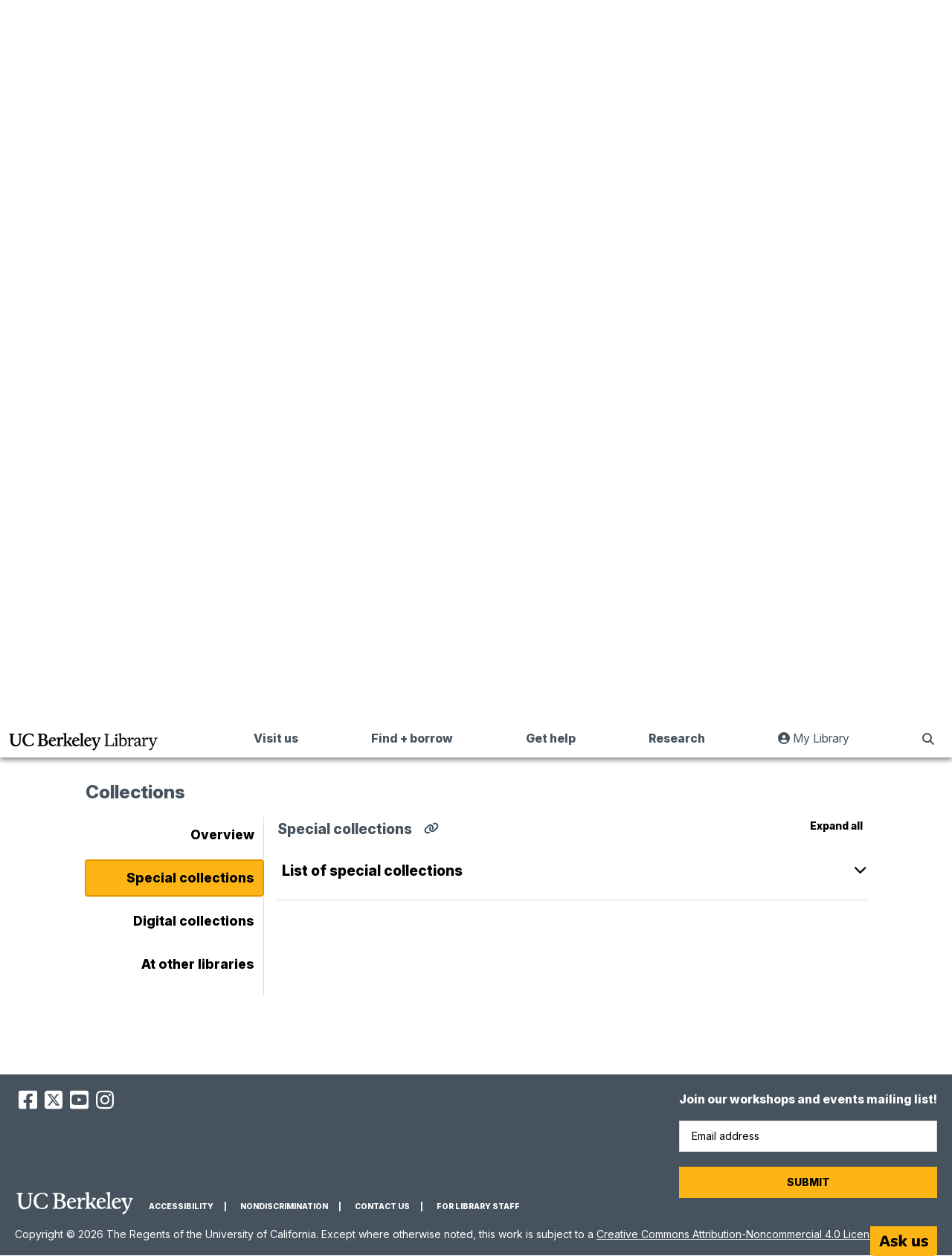

--- FILE ---
content_type: text/html; charset=UTF-8
request_url: https://www.lib.berkeley.edu/visit/east-asian/collections?section=special-collections
body_size: 11825
content:
<!DOCTYPE html>
<html lang="en" dir="ltr" prefix="og: https://ogp.me/ns#">
  <head>
    <meta charset="utf-8" />
<link rel="shortlink" href="https://www.lib.berkeley.edu/visit/east-asian/collections" />
<link rel="canonical" href="https://www.lib.berkeley.edu/visit/east-asian/collections" />
<meta property="og:site_name" content="UC Berkeley Library" />
<meta property="og:image" content="https://www.lib.berkeley.edu/sites/default/files/ucb_library_logo_fb.jpg" />
<meta property="og:image:url" content="https://www.lib.berkeley.edu/sites/default/files/ucb_library_logo_fb.jpg" />
<meta property="og:image:type" content="img/jpeg" />
<meta name="twitter:card" content="summary_large_image" />
<meta name="twitter:title" content="Collections at the East Asian Library" />
<meta name="twitter:site" content="@UCBerkeleyLib" />
<meta name="twitter:image" content="https://www.lib.berkeley.edu/sites/default/files/ucb_library_logo_fb.jpg" />
<meta name="google-site-verification" content="urpPZF5qMLnGiyoFinT0O9gx4JzddAS2DEp4mOZ1f18" />
<meta name="Generator" content="Drupal 10 (https://www.drupal.org)" />
<meta name="MobileOptimized" content="width" />
<meta name="HandheldFriendly" content="true" />
<meta name="viewport" content="width=device-width, initial-scale=1.0" />
<link rel="preconnect" href="https://fonts.googleapis.com" />
<link rel="preconnect" href="href=&quot;https://fonts.gstatic.com" crossorigin="anonymous" />
<link rel="icon" href="/favicon.ico" type="image/vnd.microsoft.icon" />

    <title>Collections at the East Asian Library | UC Berkeley Library</title>
            <link rel="apple-touch-icon" sizes="180x180" href="/apple-touch-icon.png">
      <link rel="icon" type="image/png" sizes="32x32" href="/favicon-32x32.png">
      <link rel="icon" type="image/png" sizes="16x16" href="/favicon-16x16.png">
      <link rel="mask-icon" href="/safari-pinned-tab.svg" color="#5bbad5">
      <link rel="manifest" href="/site.webmanifest" crossorigin="use-credentials">
      <meta name="msapplication-TileColor" content="#ffffff">
      <meta name="theme-color" content="#ffffff">
          <link rel="stylesheet" media="all" href="/sites/default/files/css/css_gHnL-lgQj9LYmJA2M9z2eEawKZ_ZrFVsQ59mdUXBQjo.css?delta=0&amp;language=en&amp;theme=ucblibrary&amp;include=eJxNjVEOAiEQxS6Ey5kew8hiZoHMg0RurzEx-ts2qRjIHVvPGqS7xuxrwA488Az3alM9CsasvYUBR3GMk9_qR47VxkpWeWoO3Jx6xQRqWPKmyeE7yud1XEqiKP9VsZ5gNyFfC3w4cQ" />
<link rel="stylesheet" media="all" href="/sites/default/files/css/css_OgMmYazwdMS-JOT9JmYSFRmhfhgTSV1ZFRMJShUl6Zo.css?delta=1&amp;language=en&amp;theme=ucblibrary&amp;include=eJxNjVEOAiEQxS6Ey5kew8hiZoHMg0RurzEx-ts2qRjIHVvPGqS7xuxrwA488Az3alM9CsasvYUBR3GMk9_qR47VxkpWeWoO3Jx6xQRqWPKmyeE7yud1XEqiKP9VsZ5gNyFfC3w4cQ" />
<link rel="stylesheet" media="all" href="https://fonts.googleapis.com/css2?family=Inter:ital,opsz,wght@0,14..32,100..900;1,14..32,100..900&amp;display=swap" />
<link rel="stylesheet" media="all" href="/sites/default/files/css/css_sMTo2SpuQ3-7quJJ8B0COXGw56xz14-wHn74pWx75V8.css?delta=3&amp;language=en&amp;theme=ucblibrary&amp;include=eJxNjVEOAiEQxS6Ey5kew8hiZoHMg0RurzEx-ts2qRjIHVvPGqS7xuxrwA488Az3alM9CsasvYUBR3GMk9_qR47VxkpWeWoO3Jx6xQRqWPKmyeE7yud1XEqiKP9VsZ5gNyFfC3w4cQ" />

    <script type="application/json" data-drupal-selector="drupal-settings-json">{"path":{"baseUrl":"\/","pathPrefix":"","currentPath":"node\/18427","currentPathIsAdmin":false,"isFront":false,"currentLanguage":"en","currentQuery":{"section":"special-collections"}},"pluralDelimiter":"\u0003","gtag":{"tagId":"","consentMode":false,"otherIds":[],"events":[],"additionalConfigInfo":[]},"suppressDeprecationErrors":true,"ajaxPageState":{"libraries":"eJxtz9EOwjAIBdAf6tpPMrcdMkzXNoUa9_dOH5wzvpBw4CaQMlS3UOpM7irZqIeEZlKL41o508XAgffy23vc8Djj6ho6uKMtGuY-GrI_xI_SRsyiC81ODSZqkj6Lhzjd1GgNEUpupD0SO_oW0vtWv5IqmPR7xLlG5CnpP72dUMrU9vhUcBfG69Mndf5lAA","theme":"ucblibrary","theme_token":null},"ajaxTrustedUrl":{"form_action_p_pvdeGsVG5zNF_XLGPTvYSKCf43t8qZYSwcfZl2uzM":true},"gtm":{"tagId":null,"settings":{"data_layer":"dataLayer","include_classes":false,"allowlist_classes":"","blocklist_classes":"","include_environment":false,"environment_id":"","environment_token":""},"tagIds":["GTM-PFWWZFW"]},"statistics":{"data":{"nid":"18427"},"url":"\/core\/modules\/statistics\/statistics.php"},"user":{"uid":0,"permissionsHash":"2d86a627e3662e2f262bf1a58a6fa119c82368afafa70907c728031f04f5564b"}}</script>
<script src="/sites/default/files/js/js_XUs2GOdNIWpljzrPQLyqNmcU8BiMVjqj6akQH4KE5nc.js?scope=header&amp;delta=0&amp;language=en&amp;theme=ucblibrary&amp;include=eJxVy0kKwCAQRNELORwplEaalo4tDiG5fdwFNwX_QZEqSToGyNMaQ3s7ZDw7XqYPDO6DY_dnmxXifjEzBuHQ0F5PogFi84ZcbAUlW3AzrZeWDxGwMsI"></script>
<script src="/modules/contrib/google_tag/js/gtag.js?t9og7s"></script>
<script src="/modules/contrib/google_tag/js/gtm.js?t9og7s"></script>

  </head>
  <body class="path-node page-node-type-informational-landing-page">
        <a href="#main-content" class="visually-hidden focusable skip-link">
      Skip to main content
    </a>
    <noscript><iframe src="https://www.googletagmanager.com/ns.html?id=GTM-PFWWZFW"
                  height="0" width="0" style="display:none;visibility:hidden"></iframe></noscript>

      <div class="dialog-off-canvas-main-canvas" data-off-canvas-main-canvas>
    <div class="layout-container">
  <div class="top-bar">
    
      <div class="region region-top-navigation">
    <nav aria-labelledby="block-topbarmenu-menu" id="block-topbarmenu" class="block block-menu navigation menu--top-bar-menu">
            
  <h2  class="visually-hidden" id="block-topbarmenu-menu">Top bar menu</h2>
  

        
              <ul class="menu">
                    <li class="menu-item">
        <a href="/about" data-drupal-link-system-path="node/16718">About</a>
              </li>
                <li class="menu-item">
        <a href="/give/give-now" data-drupal-link-system-path="node/19228">Make a gift</a>
              </li>
        </ul>
  


  </nav>

  </div>

  </div>
  <header>
      <div class="region region-header">
    <div id="block-sitebranding" class="block block-system block-system-branding-block">
  
    
        <a href="/" rel="home" class="site-logo">
      <img role="img" src="/themes/custom/ucblibrary/logo.svg" alt="UC Berkeley Library Home" />
    </a>
  </div>


    <div class="header-buttons">
        <button class="search" aria-haspopup="true" aria-expanded="false">
          <span class="visually-hidden">Show Search</span>
          <i class="fas fa-search"></i>
        </button>
        <button class="mobile-menu" aria-haspopup="menu" aria-expanded="false">
          <span class="visually-hidden">Show Menu</span>
          <i class="fas fa-bars"></i>
        </button>
    </div>
    <nav aria-labelledby="block-mainmenu-menu" id="block-mainmenu" class="block block-menu navigation menu--main">
            
  <h2  class="visually-hidden" id="block-mainmenu-menu">Main menu</h2>
  

        

              <ul class="menu">
                    <li class="menu-item menu-item--expanded">
                  <button aria-haspopup="menu" aria-expanded="false" type="button">Visit us</button>
                                        <ul class="menu">
                    <li class="menu-item">
                  <a href="/hours" data-drupal-link-system-path="node/17492">Locations + hours</a>
                      </li>
                <li class="menu-item">
                  <a href="/visit/print-scan" data-drupal-link-system-path="node/18410">Print + scan</a>
                      </li>
                <li class="menu-item">
                  <a href="https://berkeley.libcal.com/">Book a study space</a>
                      </li>
                <li class="menu-item">
                  <a href="https://events.berkeley.edu/Library">Events + exhibits</a>
                      </li>
                <li class="menu-item">
                  <a href="/visit" data-drupal-link-system-path="node/18445">Visit us</a>
                      </li>
                </ul>
  
              </li>
                <li class="menu-item menu-item--expanded">
                  <button aria-haspopup="menu" aria-expanded="false" type="button">Find + borrow</button>
                                        <ul class="menu">
                    <li class="menu-item">
                  <a href="https://search.library.berkeley.edu/discovery/search?vid=01UCS_BER:UCB">Search for books + more</a>
                      </li>
                <li class="menu-item">
                  <a href="/find/borrow-renew" data-drupal-link-system-path="node/16717">Borrow + renew</a>
                      </li>
                <li class="menu-item">
                  <a href="/find/collections" data-drupal-link-system-path="node/18540">Collections</a>
                      </li>
                <li class="menu-item">
                  <a href="/find/course-reserves" data-drupal-link-system-path="node/18383">Course reserves</a>
                      </li>
                <li class="menu-item">
                  <a href="/find" data-drupal-link-system-path="node/18530">Find + borrow</a>
                      </li>
                </ul>
  
              </li>
                <li class="menu-item menu-item--expanded">
                  <button aria-haspopup="menu" aria-expanded="false" type="button">Get help</button>
                                        <ul class="menu">
                    <li class="menu-item">
                  <a href="https://ucberkeley.libanswers.com/">Ask a question + FAQs</a>
                      </li>
                <li class="menu-item">
                  <a href="/help/subject-librarians" data-drupal-link-system-path="node/44">Find a subject librarian</a>
                      </li>
                <li class="menu-item">
                  <a href="/help/disability-resources" data-drupal-link-system-path="node/18333">Disability assistance</a>
                      </li>
                <li class="menu-item">
                  <a href="/help/staff-directory" data-drupal-link-system-path="node/17493">Staff directory</a>
                      </li>
                <li class="menu-item">
                  <a href="/help" data-drupal-link-system-path="node/18389">Get help</a>
                      </li>
                </ul>
  
              </li>
                <li class="menu-item menu-item--expanded">
                  <button aria-haspopup="menu" aria-expanded="false" type="button">Research</button>
                                        <ul class="menu">
                    <li class="menu-item">
                  <a href="https://guides.lib.berkeley.edu">Research guides</a>
                      </li>
                <li class="menu-item">
                  <a href="/research/teach-learn" data-drupal-link-system-path="node/18550">Teaching + learning</a>
                      </li>
                <li class="menu-item">
                  <a href="/research/scholarly-communication" data-drupal-link-system-path="node/18579">Copyright + publishing</a>
                      </li>
                <li class="menu-item">
                  <a href="https://berkeley.libcal.com/appointments">Book a research appointment</a>
                      </li>
                <li class="menu-item">
                  <a href="/research" data-drupal-link-system-path="node/18545">Research support</a>
                      </li>
                </ul>
  
              </li>
                      <li class="menu-item-my-library">
            <button class="button-my-library" role="link">
              <i class="fas fa-user-circle"></i> My Library <span class="visually-hidden">: goes to UC Library Search website</span>
            </button>
          </li>
        <li>
          <button aria-haspopup="true" class="search" aria-expanded="false">
            <span class="visually-hidden">Show Search</span>
          </button>
          <ul class="menu menu-search">
            <li class="search-list-item">
            <form class="library-search-form" id="menu-search-form">
              <label for="search_terms_nav">Search Terms</label>
              <input id="search_terms_nav" type="text" name="search_terms" placeholder="Articles, books, and more" />
              <label for="search_type_nav">Search Type</label>
              <select name="search_type" id="search_type_nav">
                <option value="books_articles">Books + articles</option>
                <option value="databases">Databases</option>
                <option value="journals">Journals</option>
                <option value="digital_collections">Digital collections</option>
                <option value="website">This website</option>
              </select>
              <input class="search-form-submit" type="submit" value="Search" />
            </form>
            </li>
          </ul>
        </li>
            </ul>
  

        <div class="mobile-search-bar">
      <form class="library-search-form" id="library-mobile-search-form">
        <label for="search_terms_mobile">Search Terms</label>
        <input type="text" id="search_terms_mobile" name="search_terms" placeholder="Articles, books, and more" />
        <label for="mobile_search_type">Search Type</label>
        <select name="search_type" id="mobile_search_type">
          <option value="books_articles">Books & articles</option>
          <option value="databases">Databases</option>
          <option value="journals">Journals</option>
          <option value="website">This website</option>
        </select>
        <input class="search-form-submit" type="submit" value="Search">
      </form>
    </div>


  </nav>

    <nav aria-labelledby="block-topbarmenu-2-menu" id="block-topbarmenu-2" class="mobile block block-menu navigation menu--top-bar-menu">
            
  <h2  class="visually-hidden" id="block-topbarmenu-2-menu">Top Bar Menu mobile</h2>
  

        
              <ul class="menu">
                    <li class="menu-item">
        <a href="/about" data-drupal-link-system-path="node/16718">About</a>
              </li>
                <li class="menu-item">
        <a href="/give/give-now" data-drupal-link-system-path="node/19228">Make a gift</a>
              </li>
        </ul>
  


  </nav>

  </div>

  </header>



  <main>
    <a id="main-content" tabindex="-1"></a>              <div class="layout-content node-18427">
            <div class="region region-breadcrumb">
    <div id="block-ucblibrary-breadcrumbs" class="block block-system block-system-breadcrumb-block">
  
    
        <nav class="breadcrumb" aria-labelledby="system-breadcrumb">
    <p id="system-breadcrumb" class="visually-hidden">Breadcrumb</p>
    <ol>
          <li>
                  <a href="/">Home</a>
              </li>
          <li>
                  <a href="/visit">Visit Us</a>
              </li>
          <li>
                  <a href="/visit/east-asian">East Asian Library</a>
              </li>
          <li>
                  Collections At The East Asian Library
              </li>
        </ol>
  </nav>

  </div>

  </div>


      <div class="block block-core block-page-title-block">
      
      <h1 class="page-title">Collections at the East Asian Library</h1>
  

  </div>


      

        <div class="region region-content">
    <div data-drupal-messages-fallback class="hidden"></div>
<div id="block-ucblibrary-content" class="block block-system block-system-main-block">
  
    
      






<div class="feed-grid-container">
    
</div>



<div class="ilp-content">
  
            <div class="clearfix text-formatted field field--name-field-ilp-content-section field--type-text-long field--label-above field__item"><figure role="group" class="caption caption-img align-center">
<img alt="A visitor looks at art on the wall" data-entity-type="file" data-entity-uuid="8593a20c-e0a4-4aa0-9893-f5b2f444704c" height="1162" src="/sites/default/files/2021-10/170414_EastAsianEvent_bhs38.jpg" width="1948" loading="lazy">
<figcaption>A visitor looks at items from the Paul Fonoroff collection hanging at the C. V. Starr East Asian Library. (Photo by Brittany Hosea-Small for the UC Berkeley Library)</figcaption>
</figure>
</div>
      
</div>

  <div class="library-ilp-faqs">
    
  </div>



  <div>
        <h2>Collections</h2>
        
<div class="vertical-tab-set">
    <div class="in-page-nav-content">
  <div class="in-page-menu-labels">
    <ul role="tablist">
                                                                                                                                            <li role="tab" tabindex="0" aria-controls="text-item-0" aria-selected="true" class="in-page-text-button overview active">Overview</li>
                                                                                                                                      <li role="tab" tabindex="-1" aria-controls="text-item-1" aria-selected="false" class="in-page-text-button special-collections">Special collections</li>
                                                                                                                                      <li role="tab" tabindex="-1" aria-controls="text-item-2" aria-selected="false" class="in-page-text-button digital-collections">Digital collections</li>
                                                                                                                                      <li role="tab" tabindex="-1" aria-controls="text-item-3" aria-selected="false" class="in-page-text-button at-other-libraries">At other libraries</li>
                              </ul>
  </div>

  <div class="in-page-text">
                                                                    <div role="tabpanel" id="text-item-0" class="in-page-text-item text-item-0 visible">
                                        <h3 class="in-page-text-item-header">Overview</h3> <button class="copy-url" data-href="https://lib.berkeley.edu/visit/east-asian/collections?section=overview"><i class="fas fa-link"></i> <span class="visually-hidden">Copy direct link for Overview section to clipboard</span></button>

                    <button class="expand-all" aria-expanded="false">Expand all</button>
                  <div class="accordion-item">
            <h4><button class="accordion-button" tabindex="0" aria-expanded="false">About the collections</button></h4>

        
            <div class="accordion-content field field--name-field-content-section-text field--type-text-long field--label-above field__item"><p>The Library’s collections concentrate on the humanities and social sciences. Materials range from full-text electronic databases, books, periodicals, and newspapers, to block-printed maps, manuscripts, rare Chinese, Japanese, and Korean imprints, and <a href="https://digicoll.lib.berkeley.edu/search?ln=en&amp;cc=Chinese+Rubbings+Collection">rubbings of some of the earliest inscriptions in the Chinese tradition</a>.</p><p>The Library traces it origins to the deposit in 1896 of the private library of John Fryer, the university’s first holder of the Agassiz Chair of Oriental Languages and Literature. Other early gifts, such as the library of Kiang Kang-hu, the Horace G. Carpentier Endowment, and the collection of E. T. Williams, expanded the size and scope of the core collection.</p><p>The C. V. Starr East Asian Library possesses some particularly noteworthy special collections. The 100,000-volume Mitsui acquisition brought to Berkeley a handful of smaller collections, including the Asami, Teihyōkaku, Gakken, Motoori, and Sōshin collections. The Asami Library contains 4,000 volumes of classical Korean imprints and Korean manuscripts, including a fine manuscript of the 18th-century anthology of Korean poetry, <em>Haedong kayo</em>, compiled by Kim Su-jang. The Chōhyōkaku collection of Chinese rubbings, which has been augmented by the East Asian Library over the years, is one of the largest and richest collections of its kind outside East Asia. The Gakken collection is noted for its <em>kanshibun</em> (Chinese verse and prose written by Japanese literati). The Motoori and Sōshin collections are rich in woodblock editions of the Tokugawa and early Meiji periods. The Mitsui acquisition also included approximately 7,000 manuscripts and some 2,500 early Japanese maps.</p><p>The Ho-Chiang collection of Buddhist sutras in manuscript and print documents the development of Buddhism in China, Japan, and Korea. The Mongolian and Manchu collections include an exceedingly rare 17th-century work, <em>Tai sang-ni acabume karulara bithe</em>. Among the pre-1949 xylographs of the Tibetan collection is a body of Tantric texts of the Nying-ma-pa sect and an 18th-century Narthang edition of the Kanjur section of the Buddhist canon.</p><p>The 8,850-volume Murakami Library is almost without rival even in Japan. Dedicated to belletristic writing of the Meiji and early Shōwa periods, the collection includes a large number of first editions, of particular interest not only for the illustrations and bindings, but also for the prefaces not reprinted in later editions. This and the collections above are housed in the Starr Library’s <a href="https://guides.lib.berkeley.edu/c.php?g=351532&amp;p=2385251">Fong Yun Wah Rare Book Room</a>. The library’s rare holdings range in subject matter and date from oracle bones of the Shang dynasty (17th–11th century BCE) to political posters of the Cultural Revolution.</p><p>Materials formerly in Berkeley’s Center for Chinese Studies Library and now in the Starr’s general collection provide a rich resource for the study of contemporary China: over 1,800 contemporary films on 4,000 discs; 6,000 volumes of provincial and local gazetteers; and, in the series Wen shi zi liao, over 11,000 volumes of first-person accounts of political movements, military actions, and economic conditions that China witnessed between the last years of the Qing dynasty and the early decades of the People’s Republic.</p><p>The library also has extensive holdings in various non-print media — audio and video cassettes, microform, and CD-ROMs— and a growing offering of electronic resources.&nbsp;</p></div>
      
    </div>
            </div>
                                                                              <div role="tabpanel" id="text-item-1" class="in-page-text-item text-item-1">
                                        <h3 class="in-page-text-item-header">Special collections</h3> <button class="copy-url" data-href="https://lib.berkeley.edu/visit/east-asian/collections?section=special-collections"><i class="fas fa-link"></i> <span class="visually-hidden">Copy direct link for Special collections section to clipboard</span></button>

                    <button class="expand-all" aria-expanded="false">Expand all</button>
                  <div class="accordion-item">
            <h4><button class="accordion-button" tabindex="0" aria-expanded="false">List of special collections</button></h4>

        
            <div class="accordion-content field field--name-field-content-section-text field--type-text-long field--label-above field__item"><ul>
	<li>John Fryer Collection</li>
	<li>Chinese Rubbings Collection</li>
	<li>Japanese Historical Maps Collection</li>
	<li>Murakami Collection</li>
	<li>Asami Library</li>
	<li>Japanese Manuscripts Collection</li>
	<li>Sugoroku Collection</li>
	<li>Tompkins-Cushing Chinese Posters Collection</li>
	<li>Chee Kung Tong Archive</li>
	<li>Fonoroff Collection for Chinese Film Studies</li>
	<li>Sugoroku Collection</li>
	<li>Mitsui Tinies Collection</li>
	<li>Copperplate Print Collection, 1855-1920</li>
	<li>Single-sheet Print Collection, 1756-1940</li>
	<li>New Age Novels of the Late Qing Dynasty</li>
	<li>Ho-Chiang Collection</li>
	<li>Meiji Era Songbooks</li>
	<li>Mongolian Collection</li>
	<li>Manchu Collection</li>
</ul>
</div>
      
    </div>
            </div>
                                                                              <div role="tabpanel" id="text-item-2" class="in-page-text-item text-item-2">
                                        <h3 class="in-page-text-item-header">Digital collections</h3> <button class="copy-url" data-href="https://lib.berkeley.edu/visit/east-asian/collections?section=digital-collections"><i class="fas fa-link"></i> <span class="visually-hidden">Copy direct link for Digital collections section to clipboard</span></button>

                    <button class="expand-all" aria-expanded="false">Expand all</button>
                  <div class="accordion-item">
            <h4><button class="accordion-button" tabindex="0" aria-expanded="false">EAL digitized collections</button></h4>

        
            <div class="accordion-content field field--name-field-content-section-text field--type-text-long field--label-above field__item"><ul><li><a href="https://digicoll.lib.berkeley.edu/search?ln=en&amp;cc=Chinese+Political+Posters">Chinese political posters 中国政治宣传海报</a></li><li><a href="https://digicoll.lib.berkeley.edu/search?ln=en&amp;cc=EAL+Chinese+Rare+Books">Chinese rare books 中文善本特藏</a></li><li><a href="https://digicoll.lib.berkeley.edu/search?ln=en&amp;cc=Chinese+Rubbings+Collection">Chinese Rubbings Collection 金石拓片</a></li><li><a href="https://digicoll.lib.berkeley.edu/search?ln=en&amp;cc=CopperPrints">Dōbanga (Copperplate Prints) Collection 銅版画コレクション</a></li><li><a href="https://digicoll.lib.berkeley.edu/search?ln=en&amp;cc=Fine+art+auction+catalogs">Fine art auction catalogs, 1912-1941 美術品入札目録</a></li><li><a href="https://digicoll.lib.berkeley.edu/search?ln=en&amp;cc=Fonoroff+Lobby+Cards">Fonoroff Lobby Cards 方保罗电影特藏: 大堂剧照</a>&nbsp;(UC Berkeley access)</li><li><a href="https://digicoll.lib.berkeley.edu/search?ln=en&amp;cc=Japanese+Historical+Maps">Japanese Historical Maps Collection 日本古地図コレクション</a></li><li><a href="https://digicoll.lib.berkeley.edu/search?ln=en&amp;cc=Japanese+Manuscripts">Japanese Manuscripts Collection 日本写本コレクション</a></li><li><a href="https://digicoll.lib.berkeley.edu/search?ln=en&amp;cc=Qing+Dynasty">New Age Novels of the Late Qing Dynasty (1895) 清末時新小說</a></li><li><a href="https://digicoll.lib.berkeley.edu/search?ln=en&amp;cc=Sugoroku">Sugoroku Collection 双六コレクション</a></li></ul></div>
      
    </div>
            </div>
                                                                              <div role="tabpanel" id="text-item-3" class="in-page-text-item text-item-3">
                                        <h3 class="in-page-text-item-header">At other libraries</h3> <button class="copy-url" data-href="https://lib.berkeley.edu/visit/east-asian/collections?section=at-other-libraries"><i class="fas fa-link"></i> <span class="visually-hidden">Copy direct link for At other libraries section to clipboard</span></button>

                    <button class="expand-all" aria-expanded="false">Expand all</button>
                  <div class="accordion-item">
            <h4><button class="accordion-button" tabindex="0" aria-expanded="false">National Library of China</button></h4>

        
            <div class="accordion-content field field--name-field-content-section-text field--type-text-long field--label-above field__item"><p><a href="http://www.nlc.cn/">National Library of China's</a>&nbsp;<a href="http://idp.nlc.cn/">國際敦煌項目International Dunhuang Project</a>&nbsp;</p><p>IDP is an international collaboration to make information and images of all manuscripts, paintings, textiles, and artifacts from Dunhuang and archaeological sites of the Eastern Silk Road freely available. Number of images in the IDP was 495,238 as of Sept. 30, 2016.</p><p><strong>中国古代典籍 Chinese ancient books</strong></p><p>Contains 178 e-books in Confucian classics, history, philosophy, and literature.</p></div>
      
    </div>
              <div class="accordion-item">
            <h4><button class="accordion-button" tabindex="0" aria-expanded="false">Shanghai Library</button></h4>

        
            <div class="accordion-content field field--name-field-content-section-text field--type-text-long field--label-above field__item"><p><a href="https://data.library.sh.cn/qw/jp/#/result">上海图书馆馆藏家谱全文选览 Chinese genealogy</a></p><p>So far, 3,036 genealogical records have been digitized and more will be added to the collection.</p></div>
      
    </div>
              <div class="accordion-item">
            <h4><button class="accordion-button" tabindex="0" aria-expanded="false">CADAL</button></h4>

        
            <div class="accordion-content field field--name-field-content-section-text field--type-text-long field--label-above field__item"><p><a href="https://cadal.edu.cn/index/home#page1">大学数字图书馆国际合作计划 China Academic Digital Associative Library</a></p><p>More than 2,500,000 electronic books, journals, and newspapers comprise this collection. Access is limited to UC Berkeley affiliates. Registration (free) is required.</p></div>
      
    </div>
              <div class="accordion-item">
            <h4><button class="accordion-button" tabindex="0" aria-expanded="false">National Central Library Taiwan</button></h4>

        
            <div class="accordion-content field field--name-field-content-section-text field--type-text-long field--label-above field__item"><p><strong>古籍與特藏文獻資源 Rare books and special collections in the&nbsp;</strong><a href="https://rbook.ncl.edu.tw/NCLSearch/Search/Index/1"><strong>National Central Library Taiwan</strong></a></p><p>Consists of rare books in full-text, including 375 titles from UC Berkeley, 5,000 rubbing images and a Genealogy Catalogue. Access is limited to UC Berkeley affiliates.</p><p><strong>政府公報資訊網 National Central Library Gazette Online</strong></p><p>Contains over 60 gazettes published since 1912, of which 18 gazettes are from ministries and commissions under the Executive Yuan and have been integrated into the Executive Yuan Gazette since January 2005.</p></div>
      
    </div>
              <div class="accordion-item">
            <h4><button class="accordion-button" tabindex="0" aria-expanded="false">National Diet Library Japan</button></h4>

        
            <div class="accordion-content field field--name-field-content-section-text field--type-text-long field--label-above field__item"><p><a href="http://dl.ndl.go.jp/search/searchResult?categoryTypeNo=1&amp;categoryGroupCode=C&amp;categoryCode=00&amp;filters=8%3A0&amp;viewRestrictedList=0%7C2%7C3">E-books</a></p><p>The <a href="https://www.ndl.go.jp/en/">National Diet Library, Japan</a>&nbsp;has&nbsp;352,663 e-books in this collection as of Sept. 30, 2016, that are freely available to the public.</p><p><a href="http://dl.ndl.go.jp/search/searchResult?categoryTypeNo=1&amp;categoryGroupCode=C&amp;categoryCode=02&amp;filters=8%3A0&amp;viewRestrictedList=0%7C2%7C3">Rare books and old materials</a></p><p>Rare books and old materials including arts, maps, and plans that total 76,995 items.</p><p><a href="http://dl.ndl.go.jp/search/searchResult?categoryTypeNo=1&amp;categoryGroupCode=C&amp;categoryCode=05&amp;viewRestrictedList=0|2|3">官報 Official gazettes</a></p><p>Includes 20,951 official gazettes from the Japanese government freely available to the public.</p><p><a href="http://dl.ndl.go.jp/search/searchResult?categoryTypeNo=1&amp;categoryGroupCode=C&amp;categoryCode=06&amp;filters=8%3A0&amp;viewRestrictedList=0%7C2%7C3">Materials on the Allied occupation of Japan</a></p><p>Contains 37,141documents and records from between 1910-1959 related to the Allied occupation of Japan.</p></div>
      
    </div>
              <div class="accordion-item">
            <h4><button class="accordion-button" tabindex="0" aria-expanded="false">National Library of Korea</button></h4>

        
            <div class="accordion-content field field--name-field-content-section-text field--type-text-long field--label-above field__item"><p><a href="https://www.nl.go.kr/korcis/">Korean Old and Rare Collection Information System</a></p><p>This is a union catalog of Korean rare books and manuscripts that includes over 450,000 bibliographical records and provides access to the full text of approximately 42,000 items from 60 Korean institutions and 37 foreign institutions at the&nbsp;<a href="https://www.nl.go.kr/">National Library of Korea.</a></p></div>
      
    </div>
              <div class="accordion-item">
            <h4><button class="accordion-button" tabindex="0" aria-expanded="false">RISS</button></h4>

        
            <div class="accordion-content field field--name-field-content-section-text field--type-text-long field--label-above field__item"><p><a href="http://www.riss.kr/index.do">RISS International (학술연구정보 서비스)</a></p><p>This is an integrated system to provide access to full-text articles available through KISS and Dbia, as well as full-text dissertations.</p></div>
      
    </div>
            </div>
                    </div>
</div>
</div>

  </div>


            <div class="library-link-lists ilp-link-group">
            <div class="library-link-list">
                  
      </div>

    </div>

  


  

  </div>

  </div>

                </div>
  </main>

      <footer>
        <div class="region region-footer">
    <div class="footer-top-container">
      <div>
        <div class="social-media-icons">
          <ul>
            <li><a href="https://www.facebook.com/ucberkeleylibrary/"><span class="visually-hidden">UC Berkeley Library Facebook Page</span><i
                        class="fa fa-facebook-square fa-2x"></i></a></li>
            <li><a href="https://twitter.com/UCBerkeleyLib"><span class="visually-hidden">UC Berkeley Library Twitter Feed</span><i
                        class="fa-brands fa-square-x-twitter fa-2x"></i></a></li>
            <li><a href="https://www.youtube.com/channel/UCrwP3Cw1FHwqslSAG5JkLTQ"><span class="visually-hidden">UC Berkeley Library YouTube Channel</span><i
                        class="fa fa-youtube-square fa-2x"></i></a></li>
            <li><a href="https://www.instagram.com/ucberkeleylibrary/"><span class="visually-hidden">UC Berkeley Library Instagram Feed</span><i
                        class="fa fa-instagram fa-2x"></i></a></li>
          </ul>

        </div>

        <div class="footer-navigation">
          <div class="footer-logo">
            <a href="https://berkeley.edu">
              <span class="visually-hidden">Main Berkeley Site</span>
              <img src="/themes/custom/ucblibrary/img/footer_logo.svg" alt="UC Berkeley Logo" />
            </a>
          </div>
          <div class="footer-menu">

              <ul class="menu">
                    <li class="menu-item">
        <a href="https://dap.berkeley.edu/get-help/report-web-accessibility-issue">Accessibility</a>
              </li>
                <li class="menu-item">
        <a href="https://ophd.berkeley.edu/policies-and-procedures/nondiscrimination-policy-statement">Nondiscrimination</a>
              </li>
                <li class="menu-item">
        <a href="/help" data-drupal-link-system-path="node/18389">Contact us</a>
              </li>
                <li class="menu-item">
        <a href="https://www.lib.berkeley.edu/Staff/">For Library Staff</a>
              </li>
        </ul>
  
</div>

        </div>
      </div>

      <div class="footer-mailchimp">
        <div class="mailchimp-signup-subscribe-form-block block block-mailchimp-signup block-mailchimp-signup-subscribe-blocklibrary-email-list-subscription-" data-drupal-selector="mailchimp-signup-subscribe-block-library-email-list-subscription-form" id="block-mailchimp-subscription-form">
  
      <h2>Join our workshops and events mailing list!</h2>
    
      <form action="/visit/east-asian/collections?section=special-collections" method="post" id="mailchimp-signup-subscribe-block-library-email-list-subscription-form" accept-charset="UTF-8">
  <div class="mailchimp-signup-subscribe-description"></div>
  <div id="mailchimp-newsletter-9423c9f625-mergefields" class="mailchimp-newsletter-mergefields"><div class="js-form-item form-item js-form-type-email form-type-email js-form-item-mergevars-email form-item-mergevars-email">
          <label for="edit-mergevars-email" class="js-form-required form-required">Email Address</label>
  
        <input autocomplete="email" placeholder="Email address" data-drupal-selector="edit-mergevars-email" type="email" id="edit-mergevars-email" name="mergevars[EMAIL]" value="" size="25" maxlength="254" class="form-email required" required="required" aria-required="true" />

        </div>
</div><input autocomplete="off" data-drupal-selector="form-bqjkkvlnterlermueqe88ennekbj9xtfw7cyh6xgbo8" type="hidden" name="form_build_id" value="form-bqjkkvLNTerlermueqE88ENNeKBj9XTfw7cYh6XGbO8" />
<input data-drupal-selector="edit-mailchimp-signup-subscribe-block-library-email-list-subscription-form" type="hidden" name="form_id" value="mailchimp_signup_subscribe_block_library_email_list_subscription__form" />
<div data-drupal-selector="edit-actions" class="form-actions js-form-wrapper form-wrapper" id="mailchimp-edit-actions"><input id="mailchimp-submit" data-drupal-selector="edit-submit" type="submit" name="op" value="Submit" class="button js-form-submit form-submit" />
</div>

</form>

  </div>

      </div>

    </div>
        <div id="block-copyrightstatement" class="block block-block-content block-block-contentcd495406-a12a-44d6-91cf-4f4e0dad9485">
  
    
      
            <div class="clearfix text-formatted field field--name-body field--type-text-with-summary field--label-hidden field__item"><p>Copyright © 2026 The Regents of the University of California. Except where otherwise noted, this work is subject to a <a href="/about/creative-commons">Creative Commons Attribution-Noncommercial 4.0 License</a>.</p>
</div>
      
  </div>

      </div>

    </footer>
  
</div>
  </div>

    
    <script src="/sites/default/files/js/js_2C8ue5vayZDKATco2PBypMUmT6OGcpyGYsYJGpgisdI.js?scope=footer&amp;delta=0&amp;language=en&amp;theme=ucblibrary&amp;include=eJxVy0kKwCAQRNELORwplEaalo4tDiG5fdwFNwX_QZEqSToGyNMaQ3s7ZDw7XqYPDO6DY_dnmxXifjEzBuHQ0F5PogFi84ZcbAUlW3AzrZeWDxGwMsI"></script>
<script src="//siteimproveanalytics.com/js/siteanalyze_6294756.js"></script>
<script src="/sites/default/files/js/js_0WQq-woChYoOkj9H5h1NT4XA3MpgWN4l5vf8MwiHJRE.js?scope=footer&amp;delta=2&amp;language=en&amp;theme=ucblibrary&amp;include=eJxVy0kKwCAQRNELORwplEaalo4tDiG5fdwFNwX_QZEqSToGyNMaQ3s7ZDw7XqYPDO6DY_dnmxXifjEzBuHQ0F5PogFi84ZcbAUlW3AzrZeWDxGwMsI"></script>

  </body>
</html>


--- FILE ---
content_type: text/javascript
request_url: https://www.lib.berkeley.edu/sites/default/files/js/js_0WQq-woChYoOkj9H5h1NT4XA3MpgWN4l5vf8MwiHJRE.js?scope=footer&delta=2&language=en&theme=ucblibrary&include=eJxVy0kKwCAQRNELORwplEaalo4tDiG5fdwFNwX_QZEqSToGyNMaQ3s7ZDw7XqYPDO6DY_dnmxXifjEzBuHQ0F5PogFi84ZcbAUlW3AzrZeWDxGwMsI
body_size: 1250
content:
/* @license GPL-2.0-or-later https://www.drupal.org/licensing/faq */
(function($,Drupal,drupalSettings){Drupal.behaviors.inPageContentNav={attach:function(context,settings){function showHideNavText(button,text){$(".in-page-text-button.active").not(button).removeClass("active").attr({"aria-selected":"false","tabindex":"-1"});$(".in-page-text-item.visible").not(text).removeClass("visible");button.addClass("active").attr({"aria-selected":"true","tabindex":"0"});text.addClass("visible");var windowWidth=$(window).width();if(windowWidth<=700){var textPosition=text.offset().top;$('html, body').animate({scrollTop:textPosition-300},500);}}$(".in-page-menu-labels li").on('click keydown',function(e){var button=$(this);var index=button.index();var textItem=$("#text-item-"+index);if(e.which===1)showHideNavText(button,textItem);if(e.which===40||e.which===39||e.which===37||e.which===38){var nextLi;if(e.which===40||e.which===39){e.preventDefault();nextLi=button.next("li");if(nextLi.length===0)nextLi=$(".in-page-menu-labels ul li:eq(0)");}else{if(e.which===37||e.which===38){e.preventDefault();nextLi=button.prev("li");if(nextLi.length===0)nextLi=$(".in-page-menu-labels ul li:last-child");}}var nextButtonIndex=nextLi.index();var nextButton=$(".in-page-menu-labels ul li:eq("+nextButtonIndex+")");var nextTextItem=$("#text-item-"+nextButtonIndex);button.removeClass("active").attr({"aria-selected":"false","tabindex":"-1"});textItem.removeClass("visible");nextButton.focus();showHideNavText(nextButton,nextTextItem);}});function openVerticalNav(queryString){if(queryString.includes('?section')){var urlParams=new URLSearchParams(queryString);var buttonClass=urlParams.get('section');var button=$(".in-page-menu-labels li."+buttonClass);var index=button.index();var textItem=$("#text-item-"+index);showHideNavText(button,textItem);var scrollLocation=$(".in-page-nav-content").offset().top-100;var headerHeight=$(".region-header").height();var verticalScroll=scrollLocation-headerHeight;$(window).scrollTop(verticalScroll);button.focus();}}$(window).on('load',function(){var queryString=window.location.search;if(queryString)openVerticalNav(queryString);});$("a").not('.google-maps-link').click(function(e){e.preventDefault();var menuItem=$(this);var href=menuItem.attr("href");if(href.includes("?section")){var hrefParts=href.split("?");var hrefCompare=hrefParts[0];}else var hrefCompare=href;var path=window.location.pathname;if(hrefCompare===path&&path!=='/'&&href.includes("?section=")){var hrefArray=href.split("?");var params=hrefArray[1];var paramString="?"+params;openVerticalNav(paramString);var openMenu=menuItem.parents(".menu.visible");var activeButton=openMenu.prev("button.active");openMenu.removeClass("visible");activeButton.removeClass("active");}else window.location.href=href;});$(".copy-url").click(function(){var url=$(this).data("href");var $temp=$("<input>");$("body").append($temp);$temp.val(url).select();document.execCommand("copy");$temp.remove();alert("Direct link copied to clipboard!");$(this).focus();});}};})(jQuery,Drupal,drupalSettings);;
